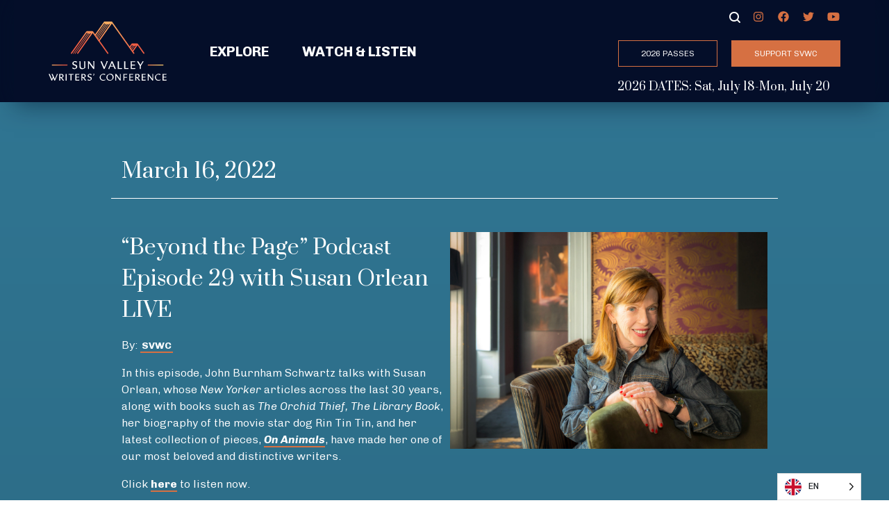

--- FILE ---
content_type: text/html; charset=UTF-8
request_url: https://svwc.com/podcast/beyond-the-page-podcast-episode-29-with-susan-orlean-live
body_size: 12922
content:
<!doctype html>
<html lang="en-US">
  <head>
  <meta charset="utf-8">
  <meta http-equiv="X-UA-Compatible" content="IE=edge" />
  <meta name="viewport" content="width=device-width, initial-scale=1, shrink-to-fit=no">
  <title>&#8220;Beyond the Page&#8221; Podcast Episode 29 with Susan Orlean LIVE</title>
	<style>img:is([sizes="auto" i], [sizes^="auto," i]) { contain-intrinsic-size: 3000px 1500px }</style>
	
<!-- The SEO Framework by Sybre Waaijer -->
<link rel="canonical" href="https://svwc.com/podcast/beyond-the-page-podcast-episode-29-with-susan-orlean-live" />
<meta name="description" content="On this episode, John Burnham Schwartz talks with Susan Orlean—one of our most beloved and distinctive writers." />
<meta property="og:type" content="article" />
<meta property="og:locale" content="en_US" />
<meta property="og:site_name" content="Sun Valley Writers&#039; Conference" />
<meta property="og:title" content="&#8220;Beyond the Page&#8221; Podcast Episode 29 with Susan Orlean LIVE" />
<meta property="og:description" content="On this episode, John Burnham Schwartz talks with Susan Orlean—one of our most beloved and distinctive writers." />
<meta property="og:url" content="https://svwc.com/podcast/beyond-the-page-podcast-episode-29-with-susan-orlean-live" />
<meta property="og:image" content="https://svwc.com/wp-content/uploads/2019/09/ORLEAN-Susan-Credit-Noah-Fecks-8-22-2019-scaled.jpg" />
<meta property="og:image:width" content="2560" />
<meta property="og:image:height" content="1747" />
<meta property="article:published_time" content="2022-03-16T18:19:06+00:00" />
<meta property="article:modified_time" content="2022-03-23T16:35:25+00:00" />
<meta name="twitter:card" content="summary_large_image" />
<meta name="twitter:title" content="&#8220;Beyond the Page&#8221; Podcast Episode 29 with Susan Orlean LIVE" />
<meta name="twitter:description" content="On this episode, John Burnham Schwartz talks with Susan Orlean—one of our most beloved and distinctive writers." />
<meta name="twitter:image" content="https://svwc.com/wp-content/uploads/2019/09/ORLEAN-Susan-Credit-Noah-Fecks-8-22-2019-scaled.jpg" />
<script type="application/ld+json">{"@context":"https://schema.org","@graph":[{"@type":"WebSite","@id":"https://svwc.com/#/schema/WebSite","url":"https://svwc.com/","name":"Sun Valley Writers&#039; Conference","inLanguage":"en-US","potentialAction":{"@type":"SearchAction","target":{"@type":"EntryPoint","urlTemplate":"https://svwc.com/search/{search_term_string}"},"query-input":"required name=search_term_string"},"publisher":{"@type":"Organization","@id":"https://svwc.com/#/schema/Organization","name":"Sun Valley Writers&#039; Conference","url":"https://svwc.com/","logo":{"@type":"ImageObject","url":"https://svwc.com/wp-content/uploads/2019/07/cropped-SVWC-FAV2.png","contentUrl":"https://svwc.com/wp-content/uploads/2019/07/cropped-SVWC-FAV2.png","width":512,"height":512}}},{"@type":"WebPage","@id":"https://svwc.com/podcast/beyond-the-page-podcast-episode-29-with-susan-orlean-live","url":"https://svwc.com/podcast/beyond-the-page-podcast-episode-29-with-susan-orlean-live","name":"&#8220;Beyond the Page&#8221; Podcast Episode 29 with Susan Orlean LIVE","description":"On this episode, John Burnham Schwartz talks with Susan Orlean—one of our most beloved and distinctive writers.","inLanguage":"en-US","isPartOf":{"@id":"https://svwc.com/#/schema/WebSite"},"breadcrumb":{"@type":"BreadcrumbList","@id":"https://svwc.com/#/schema/BreadcrumbList","itemListElement":[{"@type":"ListItem","position":1,"item":"https://svwc.com/","name":"Sun Valley Writers&#039; Conference"},{"@type":"ListItem","position":2,"item":"https://svwc.com/category/podcast","name":"Category: Podcast"},{"@type":"ListItem","position":3,"name":"&#8220;Beyond the Page&#8221; Podcast Episode 29 with Susan Orlean LIVE"}]},"potentialAction":{"@type":"ReadAction","target":"https://svwc.com/podcast/beyond-the-page-podcast-episode-29-with-susan-orlean-live"},"datePublished":"2022-03-16T18:19:06+00:00","dateModified":"2022-03-23T16:35:25+00:00","author":{"@type":"Person","@id":"https://svwc.com/#/schema/Person/b98968385095b9205dd5944cb57b89c2","name":"SVWC"}}]}</script>
<!-- / The SEO Framework by Sybre Waaijer | 8.63ms meta | 0.30ms boot -->

<link rel='dns-prefetch' href='//svwc.com' />
<link rel='dns-prefetch' href='//polyfill.io' />
		<!-- This site uses the Google Analytics by ExactMetrics plugin v8.4.1 - Using Analytics tracking - https://www.exactmetrics.com/ -->
							<script src="//www.googletagmanager.com/gtag/js?id=G-6CWG5GQCTE"  data-cfasync="false" data-wpfc-render="false" type="text/javascript" async></script>
			<script data-cfasync="false" data-wpfc-render="false" type="text/javascript">
				var em_version = '8.4.1';
				var em_track_user = true;
				var em_no_track_reason = '';
								var ExactMetricsDefaultLocations = {"page_location":"https:\/\/svwc.com\/podcast\/beyond-the-page-podcast-episode-29-with-susan-orlean-live\/"};
				if ( typeof ExactMetricsPrivacyGuardFilter === 'function' ) {
					var ExactMetricsLocations = (typeof ExactMetricsExcludeQuery === 'object') ? ExactMetricsPrivacyGuardFilter( ExactMetricsExcludeQuery ) : ExactMetricsPrivacyGuardFilter( ExactMetricsDefaultLocations );
				} else {
					var ExactMetricsLocations = (typeof ExactMetricsExcludeQuery === 'object') ? ExactMetricsExcludeQuery : ExactMetricsDefaultLocations;
				}

								var disableStrs = [
										'ga-disable-G-6CWG5GQCTE',
									];

				/* Function to detect opted out users */
				function __gtagTrackerIsOptedOut() {
					for (var index = 0; index < disableStrs.length; index++) {
						if (document.cookie.indexOf(disableStrs[index] + '=true') > -1) {
							return true;
						}
					}

					return false;
				}

				/* Disable tracking if the opt-out cookie exists. */
				if (__gtagTrackerIsOptedOut()) {
					for (var index = 0; index < disableStrs.length; index++) {
						window[disableStrs[index]] = true;
					}
				}

				/* Opt-out function */
				function __gtagTrackerOptout() {
					for (var index = 0; index < disableStrs.length; index++) {
						document.cookie = disableStrs[index] + '=true; expires=Thu, 31 Dec 2099 23:59:59 UTC; path=/';
						window[disableStrs[index]] = true;
					}
				}

				if ('undefined' === typeof gaOptout) {
					function gaOptout() {
						__gtagTrackerOptout();
					}
				}
								window.dataLayer = window.dataLayer || [];

				window.ExactMetricsDualTracker = {
					helpers: {},
					trackers: {},
				};
				if (em_track_user) {
					function __gtagDataLayer() {
						dataLayer.push(arguments);
					}

					function __gtagTracker(type, name, parameters) {
						if (!parameters) {
							parameters = {};
						}

						if (parameters.send_to) {
							__gtagDataLayer.apply(null, arguments);
							return;
						}

						if (type === 'event') {
														parameters.send_to = exactmetrics_frontend.v4_id;
							var hookName = name;
							if (typeof parameters['event_category'] !== 'undefined') {
								hookName = parameters['event_category'] + ':' + name;
							}

							if (typeof ExactMetricsDualTracker.trackers[hookName] !== 'undefined') {
								ExactMetricsDualTracker.trackers[hookName](parameters);
							} else {
								__gtagDataLayer('event', name, parameters);
							}
							
						} else {
							__gtagDataLayer.apply(null, arguments);
						}
					}

					__gtagTracker('js', new Date());
					__gtagTracker('set', {
						'developer_id.dNDMyYj': true,
											});
					if ( ExactMetricsLocations.page_location ) {
						__gtagTracker('set', ExactMetricsLocations);
					}
										__gtagTracker('config', 'G-6CWG5GQCTE', {"forceSSL":"true"} );
															window.gtag = __gtagTracker;										(function () {
						/* https://developers.google.com/analytics/devguides/collection/analyticsjs/ */
						/* ga and __gaTracker compatibility shim. */
						var noopfn = function () {
							return null;
						};
						var newtracker = function () {
							return new Tracker();
						};
						var Tracker = function () {
							return null;
						};
						var p = Tracker.prototype;
						p.get = noopfn;
						p.set = noopfn;
						p.send = function () {
							var args = Array.prototype.slice.call(arguments);
							args.unshift('send');
							__gaTracker.apply(null, args);
						};
						var __gaTracker = function () {
							var len = arguments.length;
							if (len === 0) {
								return;
							}
							var f = arguments[len - 1];
							if (typeof f !== 'object' || f === null || typeof f.hitCallback !== 'function') {
								if ('send' === arguments[0]) {
									var hitConverted, hitObject = false, action;
									if ('event' === arguments[1]) {
										if ('undefined' !== typeof arguments[3]) {
											hitObject = {
												'eventAction': arguments[3],
												'eventCategory': arguments[2],
												'eventLabel': arguments[4],
												'value': arguments[5] ? arguments[5] : 1,
											}
										}
									}
									if ('pageview' === arguments[1]) {
										if ('undefined' !== typeof arguments[2]) {
											hitObject = {
												'eventAction': 'page_view',
												'page_path': arguments[2],
											}
										}
									}
									if (typeof arguments[2] === 'object') {
										hitObject = arguments[2];
									}
									if (typeof arguments[5] === 'object') {
										Object.assign(hitObject, arguments[5]);
									}
									if ('undefined' !== typeof arguments[1].hitType) {
										hitObject = arguments[1];
										if ('pageview' === hitObject.hitType) {
											hitObject.eventAction = 'page_view';
										}
									}
									if (hitObject) {
										action = 'timing' === arguments[1].hitType ? 'timing_complete' : hitObject.eventAction;
										hitConverted = mapArgs(hitObject);
										__gtagTracker('event', action, hitConverted);
									}
								}
								return;
							}

							function mapArgs(args) {
								var arg, hit = {};
								var gaMap = {
									'eventCategory': 'event_category',
									'eventAction': 'event_action',
									'eventLabel': 'event_label',
									'eventValue': 'event_value',
									'nonInteraction': 'non_interaction',
									'timingCategory': 'event_category',
									'timingVar': 'name',
									'timingValue': 'value',
									'timingLabel': 'event_label',
									'page': 'page_path',
									'location': 'page_location',
									'title': 'page_title',
									'referrer' : 'page_referrer',
								};
								for (arg in args) {
																		if (!(!args.hasOwnProperty(arg) || !gaMap.hasOwnProperty(arg))) {
										hit[gaMap[arg]] = args[arg];
									} else {
										hit[arg] = args[arg];
									}
								}
								return hit;
							}

							try {
								f.hitCallback();
							} catch (ex) {
							}
						};
						__gaTracker.create = newtracker;
						__gaTracker.getByName = newtracker;
						__gaTracker.getAll = function () {
							return [];
						};
						__gaTracker.remove = noopfn;
						__gaTracker.loaded = true;
						window['__gaTracker'] = __gaTracker;
					})();
									} else {
										console.log("");
					(function () {
						function __gtagTracker() {
							return null;
						}

						window['__gtagTracker'] = __gtagTracker;
						window['gtag'] = __gtagTracker;
					})();
									}
			</script>
				<!-- / Google Analytics by ExactMetrics -->
		<script type="text/javascript">
/* <![CDATA[ */
window._wpemojiSettings = {"baseUrl":"https:\/\/s.w.org\/images\/core\/emoji\/15.0.3\/72x72\/","ext":".png","svgUrl":"https:\/\/s.w.org\/images\/core\/emoji\/15.0.3\/svg\/","svgExt":".svg","source":{"concatemoji":"https:\/\/svwc.com\/wp-includes\/js\/wp-emoji-release.min.js?ver=6.7.2"}};
/*! This file is auto-generated */
!function(i,n){var o,s,e;function c(e){try{var t={supportTests:e,timestamp:(new Date).valueOf()};sessionStorage.setItem(o,JSON.stringify(t))}catch(e){}}function p(e,t,n){e.clearRect(0,0,e.canvas.width,e.canvas.height),e.fillText(t,0,0);var t=new Uint32Array(e.getImageData(0,0,e.canvas.width,e.canvas.height).data),r=(e.clearRect(0,0,e.canvas.width,e.canvas.height),e.fillText(n,0,0),new Uint32Array(e.getImageData(0,0,e.canvas.width,e.canvas.height).data));return t.every(function(e,t){return e===r[t]})}function u(e,t,n){switch(t){case"flag":return n(e,"\ud83c\udff3\ufe0f\u200d\u26a7\ufe0f","\ud83c\udff3\ufe0f\u200b\u26a7\ufe0f")?!1:!n(e,"\ud83c\uddfa\ud83c\uddf3","\ud83c\uddfa\u200b\ud83c\uddf3")&&!n(e,"\ud83c\udff4\udb40\udc67\udb40\udc62\udb40\udc65\udb40\udc6e\udb40\udc67\udb40\udc7f","\ud83c\udff4\u200b\udb40\udc67\u200b\udb40\udc62\u200b\udb40\udc65\u200b\udb40\udc6e\u200b\udb40\udc67\u200b\udb40\udc7f");case"emoji":return!n(e,"\ud83d\udc26\u200d\u2b1b","\ud83d\udc26\u200b\u2b1b")}return!1}function f(e,t,n){var r="undefined"!=typeof WorkerGlobalScope&&self instanceof WorkerGlobalScope?new OffscreenCanvas(300,150):i.createElement("canvas"),a=r.getContext("2d",{willReadFrequently:!0}),o=(a.textBaseline="top",a.font="600 32px Arial",{});return e.forEach(function(e){o[e]=t(a,e,n)}),o}function t(e){var t=i.createElement("script");t.src=e,t.defer=!0,i.head.appendChild(t)}"undefined"!=typeof Promise&&(o="wpEmojiSettingsSupports",s=["flag","emoji"],n.supports={everything:!0,everythingExceptFlag:!0},e=new Promise(function(e){i.addEventListener("DOMContentLoaded",e,{once:!0})}),new Promise(function(t){var n=function(){try{var e=JSON.parse(sessionStorage.getItem(o));if("object"==typeof e&&"number"==typeof e.timestamp&&(new Date).valueOf()<e.timestamp+604800&&"object"==typeof e.supportTests)return e.supportTests}catch(e){}return null}();if(!n){if("undefined"!=typeof Worker&&"undefined"!=typeof OffscreenCanvas&&"undefined"!=typeof URL&&URL.createObjectURL&&"undefined"!=typeof Blob)try{var e="postMessage("+f.toString()+"("+[JSON.stringify(s),u.toString(),p.toString()].join(",")+"));",r=new Blob([e],{type:"text/javascript"}),a=new Worker(URL.createObjectURL(r),{name:"wpTestEmojiSupports"});return void(a.onmessage=function(e){c(n=e.data),a.terminate(),t(n)})}catch(e){}c(n=f(s,u,p))}t(n)}).then(function(e){for(var t in e)n.supports[t]=e[t],n.supports.everything=n.supports.everything&&n.supports[t],"flag"!==t&&(n.supports.everythingExceptFlag=n.supports.everythingExceptFlag&&n.supports[t]);n.supports.everythingExceptFlag=n.supports.everythingExceptFlag&&!n.supports.flag,n.DOMReady=!1,n.readyCallback=function(){n.DOMReady=!0}}).then(function(){return e}).then(function(){var e;n.supports.everything||(n.readyCallback(),(e=n.source||{}).concatemoji?t(e.concatemoji):e.wpemoji&&e.twemoji&&(t(e.twemoji),t(e.wpemoji)))}))}((window,document),window._wpemojiSettings);
/* ]]> */
</script>
<link rel='stylesheet' id='sbi_styles-css' href='https://svwc.com/wp-content/plugins/instagram-feed-pro/css/sbi-styles.min.css?ver=6.7.0' type='text/css' media='all' />
<style id='wp-emoji-styles-inline-css' type='text/css'>

	img.wp-smiley, img.emoji {
		display: inline !important;
		border: none !important;
		box-shadow: none !important;
		height: 1em !important;
		width: 1em !important;
		margin: 0 0.07em !important;
		vertical-align: -0.1em !important;
		background: none !important;
		padding: 0 !important;
	}
</style>
<style id='safe-svg-svg-icon-style-inline-css' type='text/css'>
.safe-svg-cover{text-align:center}.safe-svg-cover .safe-svg-inside{display:inline-block;max-width:100%}.safe-svg-cover svg{height:100%;max-height:100%;max-width:100%;width:100%}

</style>
<link rel='stylesheet' id='wcs-timetable-css' href='https://svwc.com/wp-content/plugins/weekly-class/assets/front/css/timetable.css?ver=2.5.20' type='text/css' media='all' />
<style id='wcs-timetable-inline-css' type='text/css'>
.wcs-single__action .wcs-btn--action{color:rgba( 255,255,255,1);background-color:#BD322C}
</style>
<link rel='stylesheet' id='gravity-forms-field-helper-css' href='https://svwc.com/wp-content/plugins/field-helper-for-gravity-forms//assets/css/gravity-forms-field-helper.css?ver=1.10.6' type='text/css' media='all' />
<link rel='stylesheet' id='weglot-css-css' href='https://svwc.com/wp-content/plugins/weglot/dist/css/front-css.css?ver=4.3.2' type='text/css' media='all' />
<link rel='stylesheet' id='new-flag-css-css' href='https://svwc.com/wp-content/plugins/weglot/app/styles/new-flags.css?ver=4.3.2' type='text/css' media='all' />
<link rel='stylesheet' id='wp-pagenavi-css' href='https://svwc.com/wp-content/plugins/wp-pagenavi/pagenavi-css.css?ver=2.70' type='text/css' media='all' />
<link rel='stylesheet' id='searchwp-forms-css' href='https://svwc.com/wp-content/plugins/searchwp/assets/css/frontend/search-forms.css?ver=4.3.17' type='text/css' media='all' />
<link rel='stylesheet' id='sage/main.css-css' href='https://svwc.com/wp-content/themes/svwc-theme/dist/styles/main_73381232.css' type='text/css' media='all' />
<script type="text/javascript" src="https://svwc.com/wp-content/plugins/google-analytics-dashboard-for-wp/assets/js/frontend-gtag.min.js?ver=8.4.1" id="exactmetrics-frontend-script-js" async="async" data-wp-strategy="async"></script>
<script data-cfasync="false" data-wpfc-render="false" type="text/javascript" id='exactmetrics-frontend-script-js-extra'>/* <![CDATA[ */
var exactmetrics_frontend = {"js_events_tracking":"true","download_extensions":"zip,mp3,mpeg,pdf,docx,pptx,xlsx,rar","inbound_paths":"[{\"path\":\"\\\/go\\\/\",\"label\":\"affiliate\"},{\"path\":\"\\\/recommend\\\/\",\"label\":\"affiliate\"}]","home_url":"https:\/\/svwc.com","hash_tracking":"false","v4_id":"G-6CWG5GQCTE"};/* ]]> */
</script>
<script type="text/javascript" src="https://svwc.com/wp-includes/js/jquery/jquery.min.js?ver=3.7.1" id="jquery-core-js"></script>
<script type="text/javascript" src="https://svwc.com/wp-includes/js/jquery/jquery-migrate.min.js?ver=3.4.1" id="jquery-migrate-js"></script>
<script type="text/javascript" id="gf_logic-js-before">
/* <![CDATA[ */
var svwc = {enddate:"05/15/2020"}
/* ]]> */
</script>
<script type="text/javascript" src="https://svwc.com/wp-content/plugins/svwc-functionality/assets/js/gf.js?ver=1.0.1" id="gf_logic-js"></script>
<script type="text/javascript" src="https://svwc.com/wp-content/plugins/weglot/dist/front-js.js?ver=4.3.2" id="wp-weglot-js-js"></script>
<script type="text/javascript" src="https://cdnjs.cloudflare.com/polyfill/v3/polyfill.min.js?features=es6%2Ces5%2CString.prototype.includes%2CArray.prototype.includes&amp;ver=6.7.2" id="sage/polyfills.js-js"></script>
<link rel="https://api.w.org/" href="https://svwc.com/wp-json/" /><link rel="alternate" title="JSON" type="application/json" href="https://svwc.com/wp-json/wp/v2/posts/23524" /><link rel="EditURI" type="application/rsd+xml" title="RSD" href="https://svwc.com/xmlrpc.php?rsd" />
<link rel="alternate" title="oEmbed (JSON)" type="application/json+oembed" href="https://svwc.com/wp-json/oembed/1.0/embed?url=https%3A%2F%2Fsvwc.com%2Fpodcast%2Fbeyond-the-page-podcast-episode-29-with-susan-orlean-live" />
<link rel="alternate" title="oEmbed (XML)" type="text/xml+oembed" href="https://svwc.com/wp-json/oembed/1.0/embed?url=https%3A%2F%2Fsvwc.com%2Fpodcast%2Fbeyond-the-page-podcast-episode-29-with-susan-orlean-live&#038;format=xml" />
<style type="text/css" media="all" id="wcs_styles"></style>
<link rel="alternate" href="https://svwc.com/podcast/beyond-the-page-podcast-episode-29-with-susan-orlean-live" hreflang="en"/>
<link rel="alternate" href="https://svwc.com/es/podcast/beyond-the-page-podcast-episode-29-with-susan-orlean-live" hreflang="es"/>
<script type="application/json" id="weglot-data">{"website":"https:\/\/svwc.com","uid":"14896ce45b","project_slug":"svwc-prod","language_from":"en","language_from_custom_flag":null,"language_from_custom_name":null,"excluded_paths":[],"excluded_blocks":[],"custom_settings":{"button_style":{"is_dropdown":true,"with_flags":true,"flag_type":"circle","with_name":true,"custom_css":"","full_name":false},"wp_user_version":"4.2.6","translate_email":false,"translate_search":false,"translate_amp":false,"switchers":[{"templates":{"name":"default","hash":"095ffb8d22f66be52959023fa4eeb71a05f20f73"},"location":[],"style":{"with_flags":true,"flag_type":"circle","with_name":true,"full_name":false,"is_dropdown":true}}]},"pending_translation_enabled":false,"curl_ssl_check_enabled":true,"custom_css":null,"languages":[{"language_to":"es","custom_code":null,"custom_name":null,"custom_local_name":null,"provider":null,"enabled":true,"automatic_translation_enabled":true,"deleted_at":null,"connect_host_destination":null,"custom_flag":null}],"organization_slug":"w-38d5656567","current_language":"en","switcher_links":{"en":"https:\/\/svwc.com\/podcast\/beyond-the-page-podcast-episode-29-with-susan-orlean-live","es":"https:\/\/svwc.com\/es\/podcast\/beyond-the-page-podcast-episode-29-with-susan-orlean-live"},"original_path":"\/podcast\/beyond-the-page-podcast-episode-29-with-susan-orlean-live"}</script><link rel="icon" href="https://svwc.com/wp-content/uploads/2019/07/cropped-SVWC-FAV2-32x32.png" sizes="32x32" />
<link rel="icon" href="https://svwc.com/wp-content/uploads/2019/07/cropped-SVWC-FAV2-192x192.png" sizes="192x192" />
<link rel="apple-touch-icon" href="https://svwc.com/wp-content/uploads/2019/07/cropped-SVWC-FAV2-180x180.png" />
<meta name="msapplication-TileImage" content="https://svwc.com/wp-content/uploads/2019/07/cropped-SVWC-FAV2-270x270.png" />
		<style type="text/css" id="wp-custom-css">
			.blog {
	.hero-spacer{
		display: none;
	}
}

.wp-caption-text {
	color: #fff;
}

/* For links in WYSIWYG blocks*/
.wysiwyg {
	a {
  text-transform: none !important;
	}
}

/* For back to top button */
.top-container {
	pointer-events: none;
}

.top-container #top {
	pointer-events: all;
}

.headline-shadow {
	pointer-events: none;
}

/* For livestream icon in featured media bar */

@media (min-width: 768px) {
    .col-md-3 {
        -webkit-box-flex: 0;
        -ms-flex: 0 0 25%;
        flex: 0 0 25%;
        margin-top: 10px;
        margin-bottom: 10px;
        max-width: 25%;

/* Override FA twitter logo to X logo */

.social-media-icons-item a[href*="twitter.com"] {
  background-image: url("data:image/svg+xml,%3Csvg xmlns='http://www.w3.org/2000/svg' height='1em' viewBox='0 0 512 450'%3E%3Cpath d='M389.2 48h70.6L305.6 224.2 487 464H345L233.7 318.6 106.5 464H35.8L200.7 275.5 26.8 48H172.4L272.9 180.9 389.2 48zM364.4 421.8h39.1L151.1 88h-42L364.4 421.8z' fill='%23d67042'/%3E%3C/svg%3E");
  background-repeat: no-repeat;
}


.social-media-icons-item a[href*="twitter.com"] .fa-twitter {
  opacity: 0;
}


.social-media-icons-item a[href*="twitter.com"]:hover {
	-webkit-filter:brightness(0.75)
}

.entry-content .social-media-icons-item  a[href*="twitter.com"] {
	background-image: url("data:image/svg+xml,%3Csvg xmlns='http://www.w3.org/2000/svg' height='1em' viewBox='0 0 512 450'%3E%3Cpath d='M389.2 48h70.6L305.6 224.2 487 464H345L233.7 318.6 106.5 464H35.8L200.7 275.5 26.8 48H172.4L272.9 180.9 389.2 48zM364.4 421.8h39.1L151.1 88h-42L364.4 421.8z' fill='%23fff'/%3E%3C/svg%3E");
	border-bottom: 2px solid #d67042;
}

.entry-content .social-media-icons-item  a[href*="twitter.com"]:hover {
	background-image: url("data:image/svg+xml,%3Csvg xmlns='http://www.w3.org/2000/svg' height='1em' viewBox='0 0 512 450'%3E%3Cpath d='M389.2 48h70.6L305.6 224.2 487 464H345L233.7 318.6 106.5 464H35.8L200.7 275.5 26.8 48H172.4L272.9 180.9 389.2 48zM364.4 421.8h39.1L151.1 88h-42L364.4 421.8z' fill='%23d67042'/%3E%3C/svg%3E");
	-webkit-filter:brightness(1);
	border-bottom: 2px solid #d67042;
}		</style>
		</head>
  <body class="post-template-default single single-post postid-23524 single-format-standard beyond-the-page-podcast-episode-29-with-susan-orlean-live app-data index-data singular-data single-data single-post-data single-post-beyond-the-page-podcast-episode-29-with-susan-orlean-live-data">
        <header class="banner w-100 bg-dark">
  <div class="container main-menu bg-dark h-100 py-2">
    <div class="row align-items-center">
      <div class="col-6 col-lg-auto">
        <a href="https://svwc.com/">
          <img src="https://svwc.com/wp-content/themes/svwc-theme/dist/images/logo_1911567b.svg" class="banner-logo img-fluid py-lg-2 pr-lg-3">
        </a>
      </div>
      <div class="col-6 d-flex align-items-center d-lg-none justify-content-end">
        <button class="full-page-menu-mobile btn btn-outline-primary">menu</button>
      </div>
      <div class="col-12 col-lg-auto d-none d-lg-flex flex-column justify-content-center flex-grow-1">
        <nav class="nav">
          <a href="#" class="show-explore mr-3 mr-xl-4">Explore</a>
                                    <a href="https://svwc.com/featured-media" >Watch & Listen</a>
                              </nav>
      </div>
      <div class="col-12 col-lg-auto d-none d-lg-flex h-100 text-right text-white">
        <div class="d-flex flex-column align-items-stretch">
          <div class="d-flex flex-row justify-content-end">
            <div class="header-search search align-items-center relative" style="display: none;">
              <button id="header-search-close" class="">&times</button>
              <form id="searchform" class="form-inline" action="/" method="get">
    <div class="input-group w-full" style="position: relative;">
        <label class="sr-only" for="searchValue">Search Value</label>
        <input class="form-control" style="padding: 1px 8px !important" id="searchValue" type="text" name="s" placeholder="Start typing..." value="">
        <button class="border-0 bg-transparent text-primary px-2" style="position: absolute; right: 0; top: 1px; z-index: 999;" id="searchSubmit" type="submit"><i class="fas fa-search"></i></button>
    </div>
</form>            </div>
            <button type="button" style="margin-top: 8px" class="search-button show-search"><i class="icon-search"></i></button>
            <div class="social-media"><ul class="social-media-icons"><li class="social-media-icons-item ml-3"><a class="social-media-icons-item-link" href="https://www.instagram.com/svwriters/" target="_blank"><i class="fab fa-fw fa-instagram"></i></a><li class="social-media-icons-item ml-3"><a class="social-media-icons-item-link" href="https://www.facebook.com/sunvalleywriter/" target="_blank"><i class="fab fa-fw fa-facebook"></i></a><li class="social-media-icons-item ml-3"><a class="social-media-icons-item-link" href="https://twitter.com/svwriters" target="_blank"><i class="fab fa-fw fa-twitter"></i></a><li class="social-media-icons-item ml-3"><a class="social-media-icons-item-link" href="https://www.youtube.com/c/sunvalleywritersconference" target="_blank"><i class="fab fa-fw fa-youtube"></i></a></ul></div>
          </div>
              
            <div class="py-3">
                              <a href="https://svwc.com/attend" class="ml-3 btn btn-outline-primary" >2026 PASSES</a>
                              <a href="https://svwc.com/support" class="ml-3 btn btn-primary" >Support SVWC</a>
                          </div>
                                
            <h6 class="event-dates m-0 py-1 text-white text-center d-none d-lg-block" style="font-size: 16px;">2026 DATES: Sat, July 18-Mon, July 20</h6>
                  </div>
      </div>
    </div>
                
      <h6 class="event-dates m-0 py-4 text-white text-center d-lg-none d-block" style="font-size: 16px;">2026 DATES: Sat, July 18-Mon, July 20</h6>
      </div>
  <div class="mobile-menu d-flex d-lg-none flex-column gradient-blue min-vh-100 position-fixed p-4">
    <button class="mobile-menu-close btn btn-outline-primary position-absolute">&times;</button>
    <div class="row d-block">
      <div class="col-6 mx-auto text-center">
        <a href="https://svwc.com/">
          <img src="https://svwc.com/wp-content/themes/svwc-theme/dist/images/logo_1911567b.svg" class="banner-logo img-fluid">
        </a>
      </div>
    </div>
    <div class="row d-block justify-content-center py-2">
      <div class="col">
            
          <div class="d-flex justify-content-between flex-wrap">
                          <a href="https://svwc.com/attend" class="btn my-1 btn-outline-primary" >2026 PASSES</a>
                          <a href="https://svwc.com/support" class="btn my-1 btn-primary" >Support SVWC</a>
                      </div>
              </div>
    </div>
    <div class="menu-container">
              <button id="mobile-show-explore" class="mobile-menu-sub-toggle d-flex flex-grow-1 justify-content-center align-items-center position-relative w-100 py-2 my-2 text-white">Explore<img class="position-absolute" src="https://svwc.com/wp-content/themes/svwc-theme/dist/images/icons/angle_ff577c6e.svg"></button>
        <ul id="mobile-menu-explore" class="mobile-menu-list p-0 m-0" style="display: none;">
                      <li class="mobile-menu-list-item text-center py-2">
              <a href="https://svwc.com/experience" class="mobile-menu-list-item-link  first " >The Experience</a>
            </li>
                      <li class="mobile-menu-list-item text-center py-2">
              <a href="https://svwc.com/about" class="mobile-menu-list-item-link " >About SVWC</a>
            </li>
                      <li class="mobile-menu-list-item text-center py-2">
              <a href="https://svwc.com/blog" class="mobile-menu-list-item-link " >Latest Updates</a>
            </li>
                      <li class="mobile-menu-list-item text-center py-2">
              <a href="https://www.svwc.com/community-engagement" class="mobile-menu-list-item-link " >Community Engagement</a>
            </li>
                      <li class="mobile-menu-list-item text-center py-2">
              <a href="https://www.svwc.com/past-presenters" class="mobile-menu-list-item-link " >Past Presenters</a>
            </li>
                      <li class="mobile-menu-list-item text-center py-2">
              <a href="https://svwc.com/witw" class="mobile-menu-list-item-link " >WRITER IN THE WORLD PRIZE</a>
            </li>
                      <li class="mobile-menu-list-item text-center py-2">
              <a href="https://svwc.com/experience" class="mobile-menu-list-item-link " >WHAT TO EXPECT</a>
            </li>
                      <li class="mobile-menu-list-item text-center py-2">
              <a href="https://svwc.com/travel-stay" class="mobile-menu-list-item-link " >TRAVEL & STAY</a>
            </li>
                      <li class="mobile-menu-list-item text-center py-2">
              <a href="https://svwc.com/sv-info-activities" class="mobile-menu-list-item-link " >THINGS TO DO IN SUN VALLEY</a>
            </li>
                      <li class="mobile-menu-list-item text-center py-2">
              <a href="https://svwc.com/support" class="mobile-menu-list-item-link ">BECOME A DONOR</a>
            </li>
                      <li class="mobile-menu-list-item text-center py-2">
              <a href="https://svwc.com/volunteers" class="mobile-menu-list-item-link " >BECOME A VOLUNTEER</a>
            </li>
                                              <li class="mobile-menu-list-item text-center py-2">
                <a href="https://svwc.com/conference-info" class="mobile-menu-list-item-link  first " >Conference Info</a>
              </li>
                          <li class="mobile-menu-list-item text-center py-2">
                <a href="https://svwc.com/writers-presenters" class="mobile-menu-list-item-link " >2026 Writers & Presenters</a>
              </li>
                          <li class="mobile-menu-list-item text-center py-2">
                <a href="https://svwc.com/reading-list" class="mobile-menu-list-item-link " >2026 READING LIST</a>
              </li>
                          <li class="mobile-menu-list-item text-center py-2">
                <a href="https://svwc.com/conference-info" class="mobile-menu-list-item-link " >2026 Conference Info</a>
              </li>
                          <li class="mobile-menu-list-item text-center py-2">
                <a href="https://svwc.com/attend" class="mobile-menu-list-item-link " >2026 PASSES</a>
              </li>
                          <li class="mobile-menu-list-item text-center py-2">
                <a href="https://svwc.com/schedule-program" class="mobile-menu-list-item-link " >2026 SCHEDULE & PROGRAM</a>
              </li>
                          <li class="mobile-menu-list-item text-center py-2">
                <a href="https://svwc.com/pavilion-pass" class="mobile-menu-list-item-link " >SPECIAL SERIES PAVILION PASSES</a>
              </li>
                          <li class="mobile-menu-list-item text-center py-2">
                <a href="https://svwc.com/watchparty" class="mobile-menu-list-item-link " >LIVE WATCH PARTY</a>
              </li>
                          <li class="mobile-menu-list-item text-center py-2">
                <a href="https://svwc.com/free" class="mobile-menu-list-item-link " >FREE EVENTS & PROGRAMMING</a>
              </li>
                          <li class="mobile-menu-list-item text-center py-2">
                <a href="https://svwc.com/media/livestream" class="mobile-menu-list-item-link " >FREE LIVESTREAMING</a>
              </li>
                          <li class="mobile-menu-list-item text-center py-2">
                <a href="https://svwc.com/free-lawn-talks" class="mobile-menu-list-item-link " >FREE LAWN TALKS</a>
              </li>
                          <li class="mobile-menu-list-item text-center py-2">
                <a href="https://svwc.com/community-speaker-series" class="mobile-menu-list-item-link " >Free Community Speaker Series</a>
              </li>
                              </ul>
                              <a href="https://svwc.com/featured-media" class="mobile-menu-sub-toggle w-100 d-block text-center text-white py-2 mb-3" >Watch & Listen</a>
                  </div>
    <div class="text-center">
      <form id="searchform-mobile" action="/" method="get">
    <div class="input-group w-full" style="position: relative;">
        <label class="sr-only" for="searchValue">Search Value</label>
        <input class="form-control" style="padding: 1px 8px !important" id="searchValue" type="text" name="s" placeholder="Start typing..." value="">
        <button class="border-0 bg-transparent text-primary px-2" style="position: absolute; right: -8px; top: 1px; z-index: 999; width: 55px; height: 54px; font-size: 20px;" id="searchSubmit" type="submit"><i class="fas fa-search"></i></button>
    </div>
</form>    </div>
    <div class="text-center">
      <div class="social-media"><ul class="social-media-icons"><li class="social-media-icons-item ml-3"><a class="social-media-icons-item-link" href="https://www.instagram.com/svwriters/" target="_blank"><i class="fab fa-fw fa-instagram"></i></a><li class="social-media-icons-item ml-3"><a class="social-media-icons-item-link" href="https://www.facebook.com/sunvalleywriter/" target="_blank"><i class="fab fa-fw fa-facebook"></i></a><li class="social-media-icons-item ml-3"><a class="social-media-icons-item-link" href="https://twitter.com/svwriters" target="_blank"><i class="fab fa-fw fa-twitter"></i></a><li class="social-media-icons-item ml-3"><a class="social-media-icons-item-link" href="https://www.youtube.com/c/sunvalleywritersconference" target="_blank"><i class="fab fa-fw fa-youtube"></i></a></ul></div>
    </div>
  </div>
  <div class="full-page-menu gradient-blue d-none d-lg-block">
    <div class="container explore position-relative">
      <button class="full-page-menu-close btn btn-outline-primary">close menu</button>
      <div class="container">  
        <div class="row">
                      <div class="col-12 col-lg-5 offset-lg-1">
              <ul class="full-page-menu-list">
                                  <li class="full-page-menu-list-item py-3">
                    <a href="https://svwc.com/experience" class="full-page-menu-list-item-link" >The Experience</a>
                  </li>
                                  <li class="full-page-menu-list-item py-3">
                    <a href="https://svwc.com/about" class="full-page-menu-list-item-link" >About SVWC</a>
                  </li>
                                  <li class="full-page-menu-list-item py-3">
                    <a href="https://svwc.com/blog" class="full-page-menu-list-item-link" >Latest Updates</a>
                  </li>
                                  <li class="full-page-menu-list-item py-3">
                    <a href="https://www.svwc.com/community-engagement" class="full-page-menu-list-item-link" >Community Engagement</a>
                  </li>
                                  <li class="full-page-menu-list-item py-3">
                    <a href="https://www.svwc.com/past-presenters" class="full-page-menu-list-item-link" >Past Presenters</a>
                  </li>
                                  <li class="full-page-menu-list-item py-3">
                    <a href="https://svwc.com/witw" class="full-page-menu-list-item-link" >WRITER IN THE WORLD PRIZE</a>
                  </li>
                                  <li class="full-page-menu-list-item py-3">
                    <a href="https://svwc.com/experience" class="full-page-menu-list-item-link" >WHAT TO EXPECT</a>
                  </li>
                                  <li class="full-page-menu-list-item py-3">
                    <a href="https://svwc.com/travel-stay" class="full-page-menu-list-item-link" >TRAVEL & STAY</a>
                  </li>
                                  <li class="full-page-menu-list-item py-3">
                    <a href="https://svwc.com/sv-info-activities" class="full-page-menu-list-item-link" >THINGS TO DO IN SUN VALLEY</a>
                  </li>
                                  <li class="full-page-menu-list-item py-3">
                    <a href="https://svwc.com/support" class="full-page-menu-list-item-link">BECOME A DONOR</a>
                  </li>
                                  <li class="full-page-menu-list-item py-3">
                    <a href="https://svwc.com/volunteers" class="full-page-menu-list-item-link" >BECOME A VOLUNTEER</a>
                  </li>
                              </ul>
            </div>
                                <div class="col-12 col-lg-5">
              <ul class="full-page-menu-list">
                                  <li class="full-page-menu-list-item py-3">
                    <a href="https://svwc.com/conference-info" class="full-page-menu-list-item-link" >Conference Info</a>
                  </li>
                                  <li class="full-page-menu-list-item py-3">
                    <a href="https://svwc.com/writers-presenters" class="full-page-menu-list-item-link" >2026 Writers & Presenters</a>
                  </li>
                                  <li class="full-page-menu-list-item py-3">
                    <a href="https://svwc.com/reading-list" class="full-page-menu-list-item-link" >2026 READING LIST</a>
                  </li>
                                  <li class="full-page-menu-list-item py-3">
                    <a href="https://svwc.com/conference-info" class="full-page-menu-list-item-link" >2026 Conference Info</a>
                  </li>
                                  <li class="full-page-menu-list-item py-3">
                    <a href="https://svwc.com/attend" class="full-page-menu-list-item-link" >2026 PASSES</a>
                  </li>
                                  <li class="full-page-menu-list-item py-3">
                    <a href="https://svwc.com/schedule-program" class="full-page-menu-list-item-link" >2026 SCHEDULE & PROGRAM</a>
                  </li>
                                  <li class="full-page-menu-list-item py-3">
                    <a href="https://svwc.com/pavilion-pass" class="full-page-menu-list-item-link" >SPECIAL SERIES PAVILION PASSES</a>
                  </li>
                                  <li class="full-page-menu-list-item py-3">
                    <a href="https://svwc.com/watchparty" class="full-page-menu-list-item-link" >LIVE WATCH PARTY</a>
                  </li>
                                  <li class="full-page-menu-list-item py-3">
                    <a href="https://svwc.com/free" class="full-page-menu-list-item-link" >FREE EVENTS & PROGRAMMING</a>
                  </li>
                                  <li class="full-page-menu-list-item py-3">
                    <a href="https://svwc.com/media/livestream" class="full-page-menu-list-item-link" >FREE LIVESTREAMING</a>
                  </li>
                                  <li class="full-page-menu-list-item py-3">
                    <a href="https://svwc.com/free-lawn-talks" class="full-page-menu-list-item-link" >FREE LAWN TALKS</a>
                  </li>
                                  <li class="full-page-menu-list-item py-3">
                    <a href="https://svwc.com/community-speaker-series" class="full-page-menu-list-item-link" >Free Community Speaker Series</a>
                  </li>
                              </ul>
            </div>
                  </div>
      </div>
    </div>
  </div>
  <!--  -->
</header>

<script>
  document.addEventListener("DOMContentLoaded", function () {
    const targetDate = new Date("2025-07-19T09:00:00").getTime();
    const countdownElement = document.getElementById("header-countdown");

    const countdownInterval = setInterval(() => {
      const now = new Date().getTime();
      const distance = targetDate - now;

      if (distance < 0) {
        clearInterval(countdownInterval);
        countdownElement.innerHTML = "The event has started!";
        return;
      }

      const days = Math.floor(distance / (1000 * 60 * 60 * 24));
      const hours = Math.floor((distance % (1000 * 60 * 60 * 24)) / (1000 * 60 * 60));
      const minutes = Math.floor((distance % (1000 * 60 * 60)) / (1000 * 60));
      const seconds = Math.floor((distance % (1000 * 60)) / 1000);

      countdownElement.innerHTML = `<span style="color:#d67042">${days}</span> days <span style="color:#d67042">${hours}</span> hours and <span style="color:#d67042">${minutes}</span> minutes until SVWC 2025 begins!`;
    }, 1000);
  });
</script>
        <div class="wrap gradient-teal" role="document">
      <div class="content">
        <main class="main">
                 <div class="container text-white py-4 mb-2 mb-lg-5">
  <article class="post-23524 post type-post status-publish format-standard has-post-thumbnail hentry category-podcast tag-beyond-the-page tag-john-burnham-schwartz tag-on-animals tag-podcast tag-susan-orlean tag-svwc">
    <div class="row border-bottom border-white mb-5">
      <div class="col">
        <header>
          <h3 class="mb-3"><time class="updated" datetime="2022-03-16T18:19:06+00:00">March 16, 2022</time></h3>
        </header>
      </div>
    </div>
    <div class="row border-bottom border-white pb-5">
      <div class="col">
                  <img src="https://svwc.com/wp-content/uploads/2019/09/ORLEAN-Susan-Credit-Noah-Fecks-8-22-2019-scaled.jpg" class="blog-article-image float-lg-right pl-lg-2 mb-lg-0 mb-3" alt="&#8220;Beyond the Page&#8221; Podcast Episode 29 with Susan Orlean LIVE">
              <div class="entry-content">
          <h3 class="mb-3 mt-3 mt-lg-0" style="line-height: 1.5;">&#8220;Beyond the Page&#8221; Podcast Episode 29 with Susan Orlean LIVE</h3>
          <p>
            By: <a href="https://svwc.com/author/svwc" rel="author" class="fn more">
              SVWC
            </a>
          </p>
          <div><div class="">
<p data-pm-slice="1 1 []">In this episode, John Burnham Schwartz talks with Susan Orlean, whose <em>New Yorker</em> articles across the last 30 years, along with books such as <em>The Orchid Thief, The Library Book</em>, her biography of the movie star dog Rin Tin Tin, and her latest collection of pieces, <em><a href="https://bookshop.org/books/on-animals-9781432891947/9781982181536" target="_blank" rel="noopener noreferrer">On Animals</a></em>, have made her one of our most beloved and distinctive writers.</p>
<p data-pm-slice="1 1 []">Click <a href="https://svwc.com/media/podcast">here</a> to listen now.</p>
</div>
<div class="">
<p><em>This episode is now available and can be played from the SVWC website on our <strong><a href="https://svwc.com/media/podcast">Podcasts page</a></strong> or from other public podcast platforms, including <strong><a href="https://podcasts.apple.com/us/podcast/beyond-page-best-sun-valley-writers-conference/id1473339718" target="_blank" rel="noopener noreferrer">Apple</a></strong>, <strong><a href="https://www.stitcher.com/podcast/justin-alvarez/beyond-the-page-the-best-of-the-sun-valley-writers-conference" target="_blank" rel="noopener noreferrer">Stitcher</a></strong>, and <a href="https://open.spotify.com/show/1Sf1O6dj7mVo4m2b6Pbmdm?si=Pm9h52noTwyTObOva-CObA" target="_blank" rel="noopener noreferrer"><strong>Spotify</strong></a>.</em><em>Hosted by SVWC Literary Director John Burnham Schwartz, and in partnership with <a href="https://lithub.com/category/lithubradio/beyond-the-page/" target="_blank" rel="noopener noreferrer"><strong>LitHub</strong></a>, the SVWC </em>Beyond the Page<em> podcast explores past conference talks and catches up with our writer alumni, weaving together writers&#8217; ideas in a half-hour episode twice a month.</em></p>
<p>Photo credit: Noah Fecks</p>
</div>
</div>
        </div>
      </div>
    </div>
      </article>
</div>    <div class="latest-news pt-0 pt-lg-5 text-white">
  <div class="container">
    <div class="row pt-3 pb-5 align-items-center">
            <div class="col-12 col-lg-7 text-white">
      <div class="headline-parallax">
        <h1 class="headline animated">Latest Updates</h1>
                  <h1 class="headline-shadow">Be Informed.</h1>
              </div>
    </div>
              </div>
  </div>
          <div class="container">
      <div class="latest-news-container pt-0 pt-lg-5 row no-gutters">
        <div class="col-12 col-lg-7">
          <div class="aspect-news-large">
            <div class="content">
                            <div class="latest-news-item w-100 news-large position-relative d-flex flex-column justify-content-end ">
  <div class="latest-news-item-image position-absolute overflow-hidden">
    <div class="latest-news-item-image-img" style="background-image: url('https://svwc.com/wp-content/uploads/2026/01/burns-1066x821.png');"></div>
  </div>
  <div class="latest-news-item-overlay position-absolute"></div>
  <div class="latest-news-item-copy p-3">
    <span class="latest-news-item-copy-category bg-teal">Event Updates</span>
    <a href="https://svwc.com/event-updates/ken-burns-witw-prize-2026" class="text-white">
          <h2 class="latest-news-item-copy-title mb-3 mt-2">Ken Burns 2026 Writer in the World Prize Recipient</h2>
        </a>
          <div class="latest-news-item-copy-excerpt"><span class="d-none d-lg-block">We are pleased to announce that documentary filmmaker Ken Burns will receive our Writer in the World&#8230;</span></div>
        <p><a href="https://svwc.com/event-updates/ken-burns-witw-prize-2026" class="my-2 more">Learn More</a></p>
          </div>
</div>
            </div>
          </div>
        </div>
                  <div class="col-12 col-lg-5">
                        <div class="latest-news-item w-100 news-small position-relative d-flex flex-column justify-content-end ">
  <div class="latest-news-item-image position-absolute overflow-hidden">
    <div class="latest-news-item-image-img" style="background-image: url('https://svwc.com/wp-content/uploads/2026/01/SVWC2025_July19_CREDIT_RayJGadd__O4A3747-645x410.jpg');"></div>
  </div>
  <div class="latest-news-item-overlay position-absolute"></div>
  <div class="latest-news-item-copy p-3">
    <span class="latest-news-item-copy-category bg-teal">Event Updates</span>
    <a href="https://svwc.com/event-updates/get-ready-for-svwc-2026" class="text-white">
          <h5 class="latest-news-item-copy-title mb-0 mt-2">Get Ready for SVWC 2026!</h5>
        </a>
          <div class="latest-news-item-copy-excerpt"></div>
        <p><a href="https://svwc.com/event-updates/get-ready-for-svwc-2026" class="my-2 more">Learn More</a></p>
          </div>
</div>
                                        <div class="latest-news-item w-100 news-small position-relative d-flex flex-column justify-content-end ">
  <div class="latest-news-item-image position-absolute overflow-hidden">
    <div class="latest-news-item-image-img" style="background-image: url('https://svwc.com/wp-content/uploads/2025/02/Generic-Book-East-Fork-Barbi-Reed-DSCF6590-645x410.jpg');"></div>
  </div>
  <div class="latest-news-item-overlay position-absolute"></div>
  <div class="latest-news-item-copy p-3">
    <span class="latest-news-item-copy-category bg-teal">Book Release</span>
    <a href="https://svwc.com/book-release/2025-book-releases" class="text-white">
          <h5 class="latest-news-item-copy-title mb-0 mt-2">2025 SVWC Alumni News &#038; Book Releases</h5>
        </a>
          <div class="latest-news-item-copy-excerpt"></div>
        <p><a href="https://svwc.com/book-release/2025-book-releases" class="my-2 more">Learn More</a></p>
          </div>
</div>
                      </div>
              </div>
    </div>
  </div>          </main>
      </div>
            <footer class="content-info bg-dark-footer text-white py-5">
  <div class="container px-lg-0">
    <div class="sizing position-relative">
      <div class="row py-3">
        <div class="col-12 col-lg-auto text-center">
          <img src="https://svwc.com/wp-content/themes/svwc-theme/dist/images/logo_1911567b.svg" class="img-fluid mx-3 footer-logo">
        </div>
        <div class="col-12 col-lg-auto mt-3 mt-lg-0 font-weight-light">
          <div class="pl-lg-4">
            <p class="footer-header text-uppercase font-weight-normal">Find Us:</p>
            <div class="footer-content-copy">
                              P.O. Box 957 (mailing address for USPS ONLY)<br />
580 Fourth Street East, Suite 240 (office street address for UPS/FEDEX)<br />
Ketchum, Idaho 83340                                            <p class="mt-2 mb-0">
                  <a href="https://www.google.com/maps/dir/43.679744,-114.3701504/580+4th+St+E,+Ketchum,+ID+83340/@43.6818219,-114.3661782,17z/data=!4m9!4m8!1m1!4e1!1m5!1m1!1s0x54a982b7906079d7:0x16909daba0feb331!2m2!1d-114.36246!2d43.6828027?entry=ttu" class="link-white directions-link"  target="_blank" >DIRECTIONS</a>
                </p>
                          </div>
          </div>
        </div>
        <div class="col-12 col-lg-auto mt-3 mt-lg-0 font-weight-light">
          <div class="pl-lg-4">
            <p class="footer-header text-uppercase font-weight-normal">Contact Us:</p>
            <div class="footer-content-copy">
                              <p class="m-0">t: 208.726.5454</p>
                                            <p class="m-0">e: <a class="link-white" href="/cdn-cgi/l/email-protection#1f767179705f6c69687c317c7072"><span class="__cf_email__" data-cfemail="7910171f16390a0f0e1a571a1614">[email&#160;protected]</span></a></p>
                          </div>
          </div>
        </div>
        <div class="col-12 col-lg-auto ml-lg-auto mt-3 mt-lg-0 text-center text-lg-right">
                      <a href="subscribe" id="footer-subscribe-button" class="btn btn-block btn-outline-primary mb-3">Subscribe for Updates</a>
                              <div class="my-4">
            <p class="d-inline font-weight-bold">FOLLOW US: </strong><div class="social-media"><ul class="social-media-icons"><li class="social-media-icons-item ml-3"><a class="social-media-icons-item-link" href="https://www.instagram.com/svwriters/" target="_blank"><i class="fab fa-fw fa-instagram"></i></a><li class="social-media-icons-item ml-3"><a class="social-media-icons-item-link" href="https://www.facebook.com/sunvalleywriter/" target="_blank"><i class="fab fa-fw fa-facebook"></i></a><li class="social-media-icons-item ml-3"><a class="social-media-icons-item-link" href="https://twitter.com/svwriters" target="_blank"><i class="fab fa-fw fa-twitter"></i></a><li class="social-media-icons-item ml-3"><a class="social-media-icons-item-link" href="https://www.youtube.com/c/sunvalleywritersconference" target="_blank"><i class="fab fa-fw fa-youtube"></i></a></ul></div>
          </div>
                      <p class="footer-copyright mb-0">Sun Valley Writers’ Conference is an Idaho<br>501(c)(3) nonprofit organization.</p>
                  </div>
      </div>
      <div class="top-container pointer-events-none">
        <button type="button" id="top" class="btn btn-primary pointer-events-auto">
          <img src="https://svwc.com/wp-content/themes/svwc-theme/dist/images/icons/arrow-up_7718a483.svg" class="mb-2">
          Back to Top
        </button>
      </div>
    </div>
  </div>
</footer>      <!-- Custom Feeds for Instagram JS -->
<script data-cfasync="false" src="/cdn-cgi/scripts/5c5dd728/cloudflare-static/email-decode.min.js"></script><script type="text/javascript">
var sbiajaxurl = "https://svwc.com/wp-admin/admin-ajax.php";

</script>
<script type="text/javascript" src="https://svwc.com/wp-content/plugins/add-to-calendar-button/lib/atcb.min.js?ver=2.8.5" id="add-to-calendar-button-js" async="async" data-wp-strategy="async"></script>
<script type="text/javascript" src="https://svwc.com/wp-content/plugins/field-helper-for-gravity-forms//assets/js/gravity-forms-field-helper.js?ver=1.10.6" id="gravity-forms-field-helper-js"></script>
<script type="text/javascript" src="https://svwc.com/wp-content/themes/svwc-theme/dist/scripts/main_73381232.js" id="sage/main.js-js"></script>
    </div>
  <!--Weglot 4.3.2--><aside data-wg-notranslate="" class="country-selector weglot-dropdown close_outside_click closed weglot-default wg-" tabindex="0" aria-expanded="false" aria-label="Language selected: English"><input id="wg6972b0cd05baa4.824568511769124045284" class="weglot_choice" type="checkbox" name="menu"/><label data-l="en" tabindex="-1" for="wg6972b0cd05baa4.824568511769124045284" class="wgcurrent wg-li weglot-lang weglot-language weglot-flags flag-3 en" data-code-language="en" data-name-language="EN"><span class="wglanguage-name">EN</span></label><ul role="none"><li data-l="es" class="wg-li weglot-lang weglot-language weglot-flags flag-3 es" data-code-language="es" role="option"><a title="Language switcher : Spanish" class="weglot-language-es" role="option" data-wg-notranslate="" href="https://svwc.com/es/podcast/beyond-the-page-podcast-episode-29-with-susan-orlean-live">ES</a></li></ul></aside> <script defer src="https://static.cloudflareinsights.com/beacon.min.js/vcd15cbe7772f49c399c6a5babf22c1241717689176015" integrity="sha512-ZpsOmlRQV6y907TI0dKBHq9Md29nnaEIPlkf84rnaERnq6zvWvPUqr2ft8M1aS28oN72PdrCzSjY4U6VaAw1EQ==" data-cf-beacon='{"version":"2024.11.0","token":"8ecca8cf830d4e79849fca2340853412","r":1,"server_timing":{"name":{"cfCacheStatus":true,"cfEdge":true,"cfExtPri":true,"cfL4":true,"cfOrigin":true,"cfSpeedBrain":true},"location_startswith":null}}' crossorigin="anonymous"></script>
</body>
</html>


--- FILE ---
content_type: text/css
request_url: https://svwc.com/wp-content/plugins/field-helper-for-gravity-forms//assets/css/gravity-forms-field-helper.css?ver=1.10.6
body_size: -559
content:
input[pattern]:invalid{
    color: red;
    outline: 1px solid red;
    border: 1px solid red;
}


--- FILE ---
content_type: text/javascript
request_url: https://svwc.com/wp-content/plugins/svwc-functionality/assets/js/gf.js?ver=1.0.1
body_size: 443
content:

jQuery( document ).ready(function($) {
    // Activate the waitlist if both tickets are sold out
    let numItems = $('.ginput_quantity_limit_label_zero').length
    // Hard coded style changes
    jQuery('#field_16_1 label').css('font-size','1.4rem')
    jQuery('#gfield_description_16_1').css('font-size','1rem')
    jQuery('#field_16_23 label').css('font-size','1.4rem')
    jQuery('#gfield_description_16_23').css('font-size','1rem')
    jQuery('#field_16_12 label').css('font-size','1.4rem')
    jQuery('#gfield_description_16_12').css('font-size','1rem')
    jQuery('#label_16_24_1').css('font-size', '1rem')

    // Hide Total and Credit Card
    jQuery('#field_16_1').hide()
    jQuery('#field_16_23').hide()
    jQuery('#field_16_3').hide()
    jQuery('#field_16_4').hide()

    // Remove Blank Label
    jQuery('.wait-list-checkbox .gfield_label').remove()

    jQuery('#ginput_quantity_16_23').hide()
    jQuery('.service-fee-quantity .ginput_container_singleproduct .ginput_quantity_label').hide()
    jQuery( '#ginput_quantity_16_1' ).change(function($) {
        let tickets = jQuery('#ginput_quantity_16_1').val()
        jQuery('#ginput_quantity_16_23').val(tickets)
    })
    if (numItems >= 1){
        svwcEnableWaitList()
        svwcHideWaitListAfterDate()
    }
    if (numItems >= 2){
        svwcHideCreditCard()
    }

})

jQuery( document ).on( 'gform_post_render', function(event, form_id, current_page) {
    // Activate the waitlist if both tickets are sold out
    console.log('CLICK')
    let numItems = jQuery('.ginput_quantity_limit_label_zero').length
    jQuery('#ginput_quantity_16_23').hide()
    jQuery( '#ginput_quantity_16_1' ).change(function($) {
        let tickets = jQuery('#ginput_quantity_16_1').val()
        jQuery('#ginput_quantity_16_23').val(tickets)
    })
    if (numItems >= 1){
        svwcEnableWaitList()
        svwcHideWaitListAfterDate()
    }
    if (numItems >= 2){
        svwcHideCreditCard()
    }
})



function svwcEnableWaitList(){
    //Show Wait List
	jQuery(".waitlist").removeClass('gfield_visibility_hidden');
    jQuery(".waitlist").addClass('gfield_visibility_visible');
    jQuery(".waitlist").addClass('gfield_contains_required');
    //Show Checkbox
	jQuery(".wait-list-checkbox").removeClass('gfield_visibility_hidden');
    jQuery(".wait-list-checkbox").addClass('gfield_visibility_visible');
    // Hide Quantity Box
    jQuery('#ginput_quantity_16_1').hide()

    // Hide necessary labels SOLD OUT.
    jQuery('.service-fee-quantity .ginput_container_singleproduct .ginput_quantity_label').hide()
    jQuery('.full-conference-pass .ginput_container_singleproduct .ginput_quantity_label').hide()
    dateUpdater()
}

function svwcHideCreditCard(){
    // Hide Credit Card
    jQuery(".creditcard").removeClass('gfield_visibility_visible');
    jQuery(".creditcard").addClass('gfield_visibility_hidden');
    jQuery(".creditcard_section").removeClass('gfield_visibility_visible');
    jQuery(".creditcard_section").addClass('gfield_visibility_hidden');
}

function svwcHideWaitListAfterDate(){
    // Set interval to find current date
    let testdate = new Date(window.svwc.enddate)
    let currentDate = new Date()
    console.log(currentDate)
    console.log(testdate)
    if ( currentDate > testdate ) {
        jQuery('.waitlist').hide()
    } 
}

function dateUpdater() {
    let currentDate = new Date()
    let testdate = new Date(window.svwc.enddate)
    function setDate() {
        currentDate = new Date()
        if (currentDate > testdate) {
            jQuery('.waitlist').hide()
        }
    }
    setInterval(setDate, 5000)
}




--- FILE ---
content_type: image/svg+xml
request_url: https://svwc.com/wp-content/themes/svwc-theme/dist/images/icons/angle_ff577c6e.svg
body_size: -456
content:
<svg xmlns="http://www.w3.org/2000/svg" width="16" height="6" viewBox="0 0 16 6"><path id="Polygon_1" data-name="Polygon 1" d="M8 0l8 6H0z" transform="rotate(180 8 3)" fill="#d67042"/></svg>